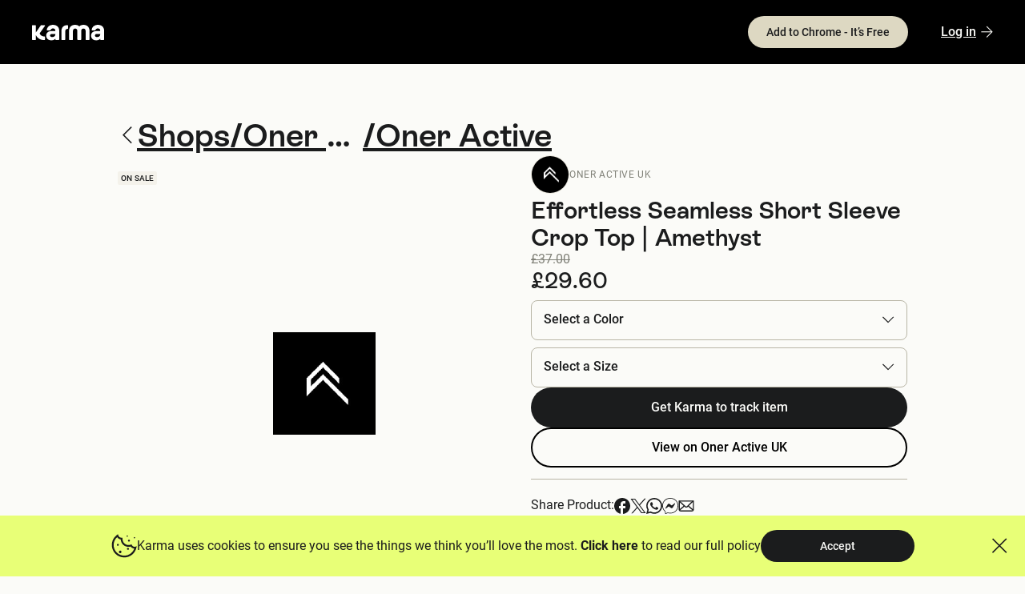

--- FILE ---
content_type: text/html; charset=utf-8
request_url: https://www.google.com/recaptcha/enterprise/anchor?ar=1&k=6Lfz0WAbAAAAAPLLYuvY__QZhEuvFFwMnjRbAY6I&co=aHR0cHM6Ly93d3cua2FybWFub3cuY29tOjQ0Mw..&hl=en&v=TkacYOdEJbdB_JjX802TMer9&size=invisible&anchor-ms=20000&execute-ms=15000&cb=ou8mf69zwzh5
body_size: 45569
content:
<!DOCTYPE HTML><html dir="ltr" lang="en"><head><meta http-equiv="Content-Type" content="text/html; charset=UTF-8">
<meta http-equiv="X-UA-Compatible" content="IE=edge">
<title>reCAPTCHA</title>
<style type="text/css">
/* cyrillic-ext */
@font-face {
  font-family: 'Roboto';
  font-style: normal;
  font-weight: 400;
  src: url(//fonts.gstatic.com/s/roboto/v18/KFOmCnqEu92Fr1Mu72xKKTU1Kvnz.woff2) format('woff2');
  unicode-range: U+0460-052F, U+1C80-1C8A, U+20B4, U+2DE0-2DFF, U+A640-A69F, U+FE2E-FE2F;
}
/* cyrillic */
@font-face {
  font-family: 'Roboto';
  font-style: normal;
  font-weight: 400;
  src: url(//fonts.gstatic.com/s/roboto/v18/KFOmCnqEu92Fr1Mu5mxKKTU1Kvnz.woff2) format('woff2');
  unicode-range: U+0301, U+0400-045F, U+0490-0491, U+04B0-04B1, U+2116;
}
/* greek-ext */
@font-face {
  font-family: 'Roboto';
  font-style: normal;
  font-weight: 400;
  src: url(//fonts.gstatic.com/s/roboto/v18/KFOmCnqEu92Fr1Mu7mxKKTU1Kvnz.woff2) format('woff2');
  unicode-range: U+1F00-1FFF;
}
/* greek */
@font-face {
  font-family: 'Roboto';
  font-style: normal;
  font-weight: 400;
  src: url(//fonts.gstatic.com/s/roboto/v18/KFOmCnqEu92Fr1Mu4WxKKTU1Kvnz.woff2) format('woff2');
  unicode-range: U+0370-0377, U+037A-037F, U+0384-038A, U+038C, U+038E-03A1, U+03A3-03FF;
}
/* vietnamese */
@font-face {
  font-family: 'Roboto';
  font-style: normal;
  font-weight: 400;
  src: url(//fonts.gstatic.com/s/roboto/v18/KFOmCnqEu92Fr1Mu7WxKKTU1Kvnz.woff2) format('woff2');
  unicode-range: U+0102-0103, U+0110-0111, U+0128-0129, U+0168-0169, U+01A0-01A1, U+01AF-01B0, U+0300-0301, U+0303-0304, U+0308-0309, U+0323, U+0329, U+1EA0-1EF9, U+20AB;
}
/* latin-ext */
@font-face {
  font-family: 'Roboto';
  font-style: normal;
  font-weight: 400;
  src: url(//fonts.gstatic.com/s/roboto/v18/KFOmCnqEu92Fr1Mu7GxKKTU1Kvnz.woff2) format('woff2');
  unicode-range: U+0100-02BA, U+02BD-02C5, U+02C7-02CC, U+02CE-02D7, U+02DD-02FF, U+0304, U+0308, U+0329, U+1D00-1DBF, U+1E00-1E9F, U+1EF2-1EFF, U+2020, U+20A0-20AB, U+20AD-20C0, U+2113, U+2C60-2C7F, U+A720-A7FF;
}
/* latin */
@font-face {
  font-family: 'Roboto';
  font-style: normal;
  font-weight: 400;
  src: url(//fonts.gstatic.com/s/roboto/v18/KFOmCnqEu92Fr1Mu4mxKKTU1Kg.woff2) format('woff2');
  unicode-range: U+0000-00FF, U+0131, U+0152-0153, U+02BB-02BC, U+02C6, U+02DA, U+02DC, U+0304, U+0308, U+0329, U+2000-206F, U+20AC, U+2122, U+2191, U+2193, U+2212, U+2215, U+FEFF, U+FFFD;
}
/* cyrillic-ext */
@font-face {
  font-family: 'Roboto';
  font-style: normal;
  font-weight: 500;
  src: url(//fonts.gstatic.com/s/roboto/v18/KFOlCnqEu92Fr1MmEU9fCRc4AMP6lbBP.woff2) format('woff2');
  unicode-range: U+0460-052F, U+1C80-1C8A, U+20B4, U+2DE0-2DFF, U+A640-A69F, U+FE2E-FE2F;
}
/* cyrillic */
@font-face {
  font-family: 'Roboto';
  font-style: normal;
  font-weight: 500;
  src: url(//fonts.gstatic.com/s/roboto/v18/KFOlCnqEu92Fr1MmEU9fABc4AMP6lbBP.woff2) format('woff2');
  unicode-range: U+0301, U+0400-045F, U+0490-0491, U+04B0-04B1, U+2116;
}
/* greek-ext */
@font-face {
  font-family: 'Roboto';
  font-style: normal;
  font-weight: 500;
  src: url(//fonts.gstatic.com/s/roboto/v18/KFOlCnqEu92Fr1MmEU9fCBc4AMP6lbBP.woff2) format('woff2');
  unicode-range: U+1F00-1FFF;
}
/* greek */
@font-face {
  font-family: 'Roboto';
  font-style: normal;
  font-weight: 500;
  src: url(//fonts.gstatic.com/s/roboto/v18/KFOlCnqEu92Fr1MmEU9fBxc4AMP6lbBP.woff2) format('woff2');
  unicode-range: U+0370-0377, U+037A-037F, U+0384-038A, U+038C, U+038E-03A1, U+03A3-03FF;
}
/* vietnamese */
@font-face {
  font-family: 'Roboto';
  font-style: normal;
  font-weight: 500;
  src: url(//fonts.gstatic.com/s/roboto/v18/KFOlCnqEu92Fr1MmEU9fCxc4AMP6lbBP.woff2) format('woff2');
  unicode-range: U+0102-0103, U+0110-0111, U+0128-0129, U+0168-0169, U+01A0-01A1, U+01AF-01B0, U+0300-0301, U+0303-0304, U+0308-0309, U+0323, U+0329, U+1EA0-1EF9, U+20AB;
}
/* latin-ext */
@font-face {
  font-family: 'Roboto';
  font-style: normal;
  font-weight: 500;
  src: url(//fonts.gstatic.com/s/roboto/v18/KFOlCnqEu92Fr1MmEU9fChc4AMP6lbBP.woff2) format('woff2');
  unicode-range: U+0100-02BA, U+02BD-02C5, U+02C7-02CC, U+02CE-02D7, U+02DD-02FF, U+0304, U+0308, U+0329, U+1D00-1DBF, U+1E00-1E9F, U+1EF2-1EFF, U+2020, U+20A0-20AB, U+20AD-20C0, U+2113, U+2C60-2C7F, U+A720-A7FF;
}
/* latin */
@font-face {
  font-family: 'Roboto';
  font-style: normal;
  font-weight: 500;
  src: url(//fonts.gstatic.com/s/roboto/v18/KFOlCnqEu92Fr1MmEU9fBBc4AMP6lQ.woff2) format('woff2');
  unicode-range: U+0000-00FF, U+0131, U+0152-0153, U+02BB-02BC, U+02C6, U+02DA, U+02DC, U+0304, U+0308, U+0329, U+2000-206F, U+20AC, U+2122, U+2191, U+2193, U+2212, U+2215, U+FEFF, U+FFFD;
}
/* cyrillic-ext */
@font-face {
  font-family: 'Roboto';
  font-style: normal;
  font-weight: 900;
  src: url(//fonts.gstatic.com/s/roboto/v18/KFOlCnqEu92Fr1MmYUtfCRc4AMP6lbBP.woff2) format('woff2');
  unicode-range: U+0460-052F, U+1C80-1C8A, U+20B4, U+2DE0-2DFF, U+A640-A69F, U+FE2E-FE2F;
}
/* cyrillic */
@font-face {
  font-family: 'Roboto';
  font-style: normal;
  font-weight: 900;
  src: url(//fonts.gstatic.com/s/roboto/v18/KFOlCnqEu92Fr1MmYUtfABc4AMP6lbBP.woff2) format('woff2');
  unicode-range: U+0301, U+0400-045F, U+0490-0491, U+04B0-04B1, U+2116;
}
/* greek-ext */
@font-face {
  font-family: 'Roboto';
  font-style: normal;
  font-weight: 900;
  src: url(//fonts.gstatic.com/s/roboto/v18/KFOlCnqEu92Fr1MmYUtfCBc4AMP6lbBP.woff2) format('woff2');
  unicode-range: U+1F00-1FFF;
}
/* greek */
@font-face {
  font-family: 'Roboto';
  font-style: normal;
  font-weight: 900;
  src: url(//fonts.gstatic.com/s/roboto/v18/KFOlCnqEu92Fr1MmYUtfBxc4AMP6lbBP.woff2) format('woff2');
  unicode-range: U+0370-0377, U+037A-037F, U+0384-038A, U+038C, U+038E-03A1, U+03A3-03FF;
}
/* vietnamese */
@font-face {
  font-family: 'Roboto';
  font-style: normal;
  font-weight: 900;
  src: url(//fonts.gstatic.com/s/roboto/v18/KFOlCnqEu92Fr1MmYUtfCxc4AMP6lbBP.woff2) format('woff2');
  unicode-range: U+0102-0103, U+0110-0111, U+0128-0129, U+0168-0169, U+01A0-01A1, U+01AF-01B0, U+0300-0301, U+0303-0304, U+0308-0309, U+0323, U+0329, U+1EA0-1EF9, U+20AB;
}
/* latin-ext */
@font-face {
  font-family: 'Roboto';
  font-style: normal;
  font-weight: 900;
  src: url(//fonts.gstatic.com/s/roboto/v18/KFOlCnqEu92Fr1MmYUtfChc4AMP6lbBP.woff2) format('woff2');
  unicode-range: U+0100-02BA, U+02BD-02C5, U+02C7-02CC, U+02CE-02D7, U+02DD-02FF, U+0304, U+0308, U+0329, U+1D00-1DBF, U+1E00-1E9F, U+1EF2-1EFF, U+2020, U+20A0-20AB, U+20AD-20C0, U+2113, U+2C60-2C7F, U+A720-A7FF;
}
/* latin */
@font-face {
  font-family: 'Roboto';
  font-style: normal;
  font-weight: 900;
  src: url(//fonts.gstatic.com/s/roboto/v18/KFOlCnqEu92Fr1MmYUtfBBc4AMP6lQ.woff2) format('woff2');
  unicode-range: U+0000-00FF, U+0131, U+0152-0153, U+02BB-02BC, U+02C6, U+02DA, U+02DC, U+0304, U+0308, U+0329, U+2000-206F, U+20AC, U+2122, U+2191, U+2193, U+2212, U+2215, U+FEFF, U+FFFD;
}

</style>
<link rel="stylesheet" type="text/css" href="https://www.gstatic.com/recaptcha/releases/TkacYOdEJbdB_JjX802TMer9/styles__ltr.css">
<script nonce="54CuFALQQTcHlO-3VN1H-A" type="text/javascript">window['__recaptcha_api'] = 'https://www.google.com/recaptcha/enterprise/';</script>
<script type="text/javascript" src="https://www.gstatic.com/recaptcha/releases/TkacYOdEJbdB_JjX802TMer9/recaptcha__en.js" nonce="54CuFALQQTcHlO-3VN1H-A">
      
    </script></head>
<body><div id="rc-anchor-alert" class="rc-anchor-alert"></div>
<input type="hidden" id="recaptcha-token" value="[base64]">
<script type="text/javascript" nonce="54CuFALQQTcHlO-3VN1H-A">
      recaptcha.anchor.Main.init("[\x22ainput\x22,[\x22bgdata\x22,\x22\x22,\[base64]/MjU1OmY/[base64]/[base64]/[base64]/[base64]/bmV3IGdbUF0oelswXSk6ST09Mj9uZXcgZ1tQXSh6WzBdLHpbMV0pOkk9PTM/bmV3IGdbUF0oelswXSx6WzFdLHpbMl0pOkk9PTQ/[base64]/[base64]/[base64]/[base64]/[base64]/[base64]/[base64]\\u003d\x22,\[base64]\\u003d\x22,\x22w6HCkmvDgMOpe8K5wqVrwo/Dn8KfwqkNwp/Cn8KZw7hAw5hQwpjDiMOQw7rCtyLDlzLCv8OmfQHCksKdBMOJwq/ColjDvMKWw5JdScKiw7EZLsOXa8KrwqssM8KAw43Dr8OuVBLCpm/DsVAiwrUAWH9+JSLDnWPCs8OIPz9Bw4U4wo17w43Dj8Kkw5kIBsKYw7p4wpAHwrnCjhHDu33Cl8Kcw6XDv2LCqsOawp7ClhfChsOjbMKoLw7Cqg7CkVfDmsOMNFRKwq/DqcO6w4toSANLwqfDq3fDuMKXZTTCg8OIw7DCtsKpwqXCnsKrwowswrvCrHrCsj3CrX7DmcK+ODLDjMK9CsOKZMOgG2l7w4LCnWPDjhMBw7nCpsOmwpV0CcK8Lx9bHMK8w5EwwqfClsO1DMKXcShRwr/Du1/DsEo4ExPDjMOIwrdbw4BcwpbCkmnCucOAS8OSwq4GJsOnDMKKw5TDpWExKsODQ0/CtBHDpRY0XMOiw4rDmH8ifcKkwr9AFsOmXBjCj8KAIsKnbMOeCyjCqMO5C8OsOX0QaGDDjMKML8KpwoNpA1hSw5UNUMKdw7/DpcOKDMKdwqZSQ0/DokLCo0tdC8KkMcOdw67DrjvDpsKuEcOACHbCvcODCX4EeDDCjhXCisOgw4jDqTbDl2Rbw4x6cyI9Am1oacK7wqLDgA/CggLDjsOGw6c5woBvwp4PT8K7YcOKw59/DQMDfF7DhW4FbsOywqZDwr/CisOdSsKdwqHCicORwoPCrcOPPsKJwpRQTMOJwovCpMOwwrDDh8ONw6s2M8KAbsOEw7rDm8KPw5lKwrjDgMO7fy48Eylyw7Z/fWwNw7gjw40US0jCnMKzw7JIwrVBShvCtsOAQynCkwIKwpXClMK7fRLDmToAwpLDkcK5w4zDqsKMwo8CwrlTBkQrA8Omw7vDgj7Cj2NGdzPDqsOSfsOCwr7DocK+w7TCqMKKw7LCiQBnwrtGD8KTcMOEw5fCoGAFwq8odsK0J8O5w4HDmMOawrxNJ8KHwr4/PcKuUzNEw4DCjsOJwpHDmgEDV1tgTcK2wozDrgJCw7MVU8O2wqtTaMKxw7nDtGZWwokiwpZjwo4rwpHCtE/CssKqHgvCmGvDq8ORJkTCvMK+RyfCusOiXXoWw5/Cu3rDocOeXcKmXx/CgsKjw7/DvsKTwqjDpFQWc2ZSeMKsCFlrwpF9csOOwo1/J05fw5vCqRMPOTBKw7LDnsO/PcOGw7VGw5BMw4ExwobDjG5pFw5LKjpOHmfCgsOtWyM2CUzDrErDvAXDjsOkPUNAMF43a8KhwpHDnFZoKAA8w7fChMO+MsOUw5QUYsODF0YdNXvCvMKuAibClTdec8K4w7fCl8K8DsKOPMOdMQ3DlMOIwofDlB/[base64]/CmMO0VgkWwoDCkcOHwocIQgTCvcKgw6B9wpvDkMO2P8OPXTB9wo7CgMO/w6xTwrPCmXvDtTQva8Oyw7UbM0ocMsK1C8OOwoPDnMKtw7LDpMKCw7RswovCtcOOLMO1OMOzWk3CgcOHwptuwoMTwp5ASynCrDTCuSFRAcOKIU/DsMK8H8KvEV3CsMO7MMOfU2HDpsOMVTnDsjfDr8OENMKZEgnDtsKgenMSeFh+X8O+CS8ywrV5c8KLw4tpw7DCmlU9wr3CusK+w53DjsK4BMKQTgQXFC8GRAvDjcOnFWtwVsKed1XDs8K5w5TDkEYrwrDCv8OETjA4wp4eL8KcWsKbTirCisKQwrg/OnfDmMOVGcOgw5Ybwr/Dvw3Ctz/DlQV2wqAfw7/CicOMwp5JJlnCh8KfwpHDoE4ow73DqcK6XsObwpzDpE/[base64]/[base64]/DuD5iGynCkyPDl8O7w4/CgMOjwqbDlBfCrlU6T8OGwqfCrcOOTsKxw5FMwqDDicK1wqhJwpc6w7Z0F8Ogw7VhdMOYwrMww4JvacKHw4l0w57DuFNFwp/[base64]/[base64]/DlknCnsOWw5/Di8O5excrw7fCuQDCmcOgUW7DrcO0JsKQw4HCmWfCiMODEMKsM3HDnlx2woHDiMKgTMOUwqrClMO2wofDthYAw6HCiDwTwrxQwrFAwpHCosOwNX/Dr1VDUiUVYDJMPcOGwo4hAMO1w6dlw6jDmcKGHMOIw6tuOg88w45LFRZhw4YfccO2MR0vwpXDq8K3wpMQZ8OpecOQw6bCg8KfwodswrfDsMKIKsKQwobCukrCsSkRDsOndT3CtmbCs2J/R2zClMKxwrFTw6ZNVcKLQw3DmMKxw7vCgMK/[base64]/ScKaQ8OXw4nCtMOxw4xJw6PCpsOYwp3DhiQiwp0KwrzDpgbCpyzDinLCsFbCtcOAw4/DvMOoQ21nwrETwqDDgX/CvcKmwr3CjTpaJkbDocOoWVAcBcKBRiEQwp7DrSTCr8KYCFvCr8OmDcO5w5zCkMKlw6vDr8K5wpPCpHFAwrkLJcKqw6oxw61iwp7CngzDj8OSVhzCq8OTU3rDhcOyX1dSLMOQbcKDwo7CjsOrw5jCn2IsKxTDgcKDwqdCwr/ChELCpcKSw6fDpsO/woNmw6HDiMK4bA/[base64]/[base64]/CoGfCr8Kzwo/DlsKwaj7Ckw3DhhhhV1fDvV3CnijClMOoEDLCpcKrw6XCpVZew6Nkw4bDlj/CsMKKI8OIw5fDhcOUwqTCqCF8w7/DgC1Ww4XCpMO8wpXCmwdCwrXCsn3CgcKRMcKpwrXCnGcjwopDXl/Cn8K/[base64]/w5U5wr3Dm03Co8KIGX13wp/DhErCn0rCmALDlErDjkzCn8OrwoBKVcOOU2ZrNsKOScK5BzdeFF7CjTbCt8Orw5vCtA9LwrItFHQVw6Atwpt2wo7ChUbCl3tLw7cEQz/[base64]/[base64]/DkVPCpcOMQlTDkMOcwrTDssKnSDHCs8Okw7pbREbCo8Ojwp96woXDk2dhSGnDlyvCvsOXKB/CiMKDCFh7OcOsG8KHJcOYw5UHw7LCujl2JcKuHsOxD8KlEMOnVRvCm0rCrlLDosKPI8OxOsK2w6ZRd8K3dsORwpQ+woE2KX85R8O1Vx7ChcKkwrrDjsKcw4LCisOqH8KgbsOMNMOpMsOQwqZ2wrfCuA/CukdZYEXCrsKnR2/DpykYcnPDlHMvw5AWTsKHWk3CrwBhwrltwo7Chx7Du8Ohw6ZQw4wDw6Y9eC/DrsOgwrliQW5RwrjCiy/[base64]/w7vCkMOfw4p1wr/[base64]/[base64]/Dz5Ran/CimjDs8OvwrrCoQzChcKXNsOzw6I2w4nDn8O6w5RENcOXFcK/w6rCnw1CPQHDjgLCjGnDucK/QsOxMwsZw5pfDHvCh8KgGcKWw4gBwocEwqoRwpLDusKaw4/DuWcIElTDjMO2wrLDlMOQwqbDsRdiwoxMwoXDsnnCsMOQfMK4wq3DpMKAW8O3XVIbMsOcw47Dvg7DtMODYsOIw71PwpYJwprDuMOtw4TDuFDDgcOgPMOow6jDpcK0McOCw4Rsw5kGwrNNFsK3wqN1wrIjMG/CrVjDvcOjUsOQw4PDqU7CpFd6c23CvsOZw7XDocOjw4rCtcOTwpnDjifCmUcVw55Aw4fDncKKwr3DtcO4wqHCpSzDuMOLB0BHXDoCw4XDuSzDiMK1csOhWMK7w53CkMOLF8Kkw5vCgG/DisOEacO1PBHDnVQfwqF6wpBSTMOSwozCkj4cw5p9OTU1wpvCqijDu8KGQMKpw4jCrScMej/DhDRpZ0bDvnd9w74uS8OgwqstQsKvwo4ZwpMAA8KcL8Kbw7/DtMKnw4gDBlPDpkfCs0EjVXodw6ASwqzCg8K1w6d3RcODw4nClCHDnC/DhHXCpcK1wqdKw5LDisONScOxc8KxwpI0wrsbFEvDscOfwpHChMKXM0LDgcK5wpPDohRIwrMDw7F/w4R7F2dPw5bDhMKVZRRhw51NbjRDBsKsZsOzwolLXkXDmMOIUVLCh2AfDcOzPWTCiMK9IcKxShxVTlDDusKccX1Ow5jClybCtMOHCCvDo8KHDlMuw6dTwo4/[base64]/CqUJJwqPDo8Oqw5Zgw5kBC8KjW8K0w4PCqgrCnX7Dv2rChcKYZcOpZ8KtN8KsdMOswopRw5nCi8KBw4TCgMOmw7TDnsOUSiQnw4BXX8OtRBXChcKqUmHDumdiYMK5FMOBf8Kpw5olwpwKw4B9w71rGFU5fSjCh3IRwpnDvcKZfCjDtRnDj8OYw45JwpXDhF/Dh8OTCMKrDR4IM8OASsKwAwLDtnzDs2tKesKgw7PDl8KVwqTDsT/Cq8O9wovDiRvChxIXwqMZwqNMw7o3w7PDosKiw6jDuMOIwpF9YTMoI0/ChsOowowlRcKOaEsKw6Z/w5vDt8KwwpI+w71DwqvCpsOOw57Cm8OBw7t4eGvCuhXClAUqwos2wqZxwpXDtUoHwqMjUsKsSMKDwofCjQlPfMKhPMO3wrpew4Jtw5Y7w4rDhl8rwoNhOjpuJcOEfsOfwqTDj3o4YMOsAG1YGGx2ET8hwr3CvcKhw5gNw69Pe24IR8K7wrBOw5csw5/CoT1awq/[base64]/[base64]/MsO2wp5jZ8KDecKabRPDrcOowrnDpn9xwr3DlsKbcSPDoMK0wqbDghDDusKARzYrw6t0e8Ocw5QkwojDjzTDvm4uJsKxw5l/H8KOPGrDtQAQw7DDuMO1fsKVw6nClAnCoMOtJmnChwHDocKkIsO+fcK6wqnDpcKqfMOPwpPCncOyw7DCjATCssOZFVwMR1DCmRVywrhOw6QQw6vCliZJdMO9IMOzVsOqw5J0H8OlwqXCrcKMIxnDgcKyw6kZLcKJeE1YwpVnBsO/[base64]/Dv8OzwpV6FMOXwpB5w4/DusOwaUPCkzfDo8OfwpRiWCPCgcOkNyzCisOAQsKhSTpvbsOxw5HCrcKbPw7DtMOmwqp3QX/DqsK2JDPDrMOicCzDmsOEwr5VwqzCl0TDk3MCw616GcKvwpJRw4E/N8OsfVIWa3kmcMOhRn1DbcOvw40udz/DmxzCjwgGcjUdw7TCkcKLbsKDwrtCMsK5wo4KKQzCvmnCvnBywo9jw6XClUXChcK1w7jDiy/CoVbCnwkdLsOPS8K9wq8Ga3fDlsKCGcKuwr/Djz4Aw4/DusK3XA1cwqU7W8KOw7BWwpTDnA7DpHvDr2vDhwgZw7pEBz3Cum7Dj8Kaw6tIaxDDpsK+TjIHwqLDl8Kqw6TDs1JhVsKCwrZ/w5kBM8OkAcO5YsKbwrc9NcOwAMKDa8OYwrDCkMKNbTgTUhxcMA9+wrw7wqjCgcKvOMOBUy/Cm8KyW3kWYMOzPMOIw6fClMKSSDRcw63DrVLDmVHDv8Oow53DnEZ1w6dzOyLCiGHDnMKVwq95NXIXJAbDnFbCogTCpcOfTcKpwrfCh3F/[base64]/[base64]/wqbDqsOXwqlow5HDh8KNw4Q+wo/CrV/Dv3FiOj9mw5AUwpPDgHLCjRDCj3hTTW07fMOoNcOXwo/[base64]/[base64]/[base64]/I2/CgsOTa8K8NUYwOyDDpMOcHQbDgMOMf1jDg8KDFMO/wqgJwoYoaEXCvMKgwrXCkcOOw4fDnsK9w4nCvMOew5zCnMOYaMKVazTClTHCn8OkZcK/wqoPRHR/SAjDpBQiXUvCth5+w4YDZW51IsOdwqLDoMOYwpLCnm7CrF7Cg2NYYMKUf8KswqV9JW/[base64]/[base64]/WsO2Z8Oow5Ukw7PDukEvQDkrMcOjW2PCn8OsaEZew4bCvsKnw6hyCxHDsSbCrMOdBsOtZxvCuwpCw5oMTnzDqMO6BsKONW5WSsK9IkF9wq0Cw5nCs8O9byTCumhlw5jDrcORwpsowrHDrMO2wprDrV/DuzIUwqzDusOVw58CGzZNw4dCw748w7PCvn57XX/Cm2HDpDphezITMcKpXDgjw5hhUzwgcDnDnAA8wpPDhcOCw7AAFlPDo0Euw744w5rDrn5KBMKEQw9Two16G8OVw5o4w53Crmh4wpnDucO4YRbDtRTCoXo3woxgPcKEw45DwobCgsOyw4/CvWR8ZMOafcO3M2/CvjPDoMKFwo5Ob8Odw6sbZcOfw59Ewoh/AcK9HiHDv2zCscKuGCULw7AeOzPClyVNwoHCj8OuEsKXTsOQBMKbw6rCtcOgwptzw7dabSLDnGJWTEFMw51se8KOwp4uwo/CkRgFCcOCJwNrD8OGwqrDijpWw5dtE0vDowjCgwLDvk7Dv8KCK8Kgwq4kNi1Xw4Fmw5hDwpldZHzCjsO/XiXDvz8XCsKww6vClWJYR1vChSfCn8Kmw7cvwqwgAylnQ8Kmw4YXw51awp5Sdy1GfcO3wo0Sw6nDuMOacsKJInpRTMOcBBB9UjjDoMOTGcO3QsOlAMKkwr/[base64]/NMOIwol0Z3XDhAPDpBrCksKyUSHChMOPw7ouFB9ACBzCoF/[base64]/ClsKdKEPCgcK5wqzCh3HDnsKKw7fDoMO1A8KHw6HDjWcSPMOxwotYHFVVw5nDpDrDozE6CkPCrwTCvE5HL8O8CwMWwpMQw7l5w4PCggXDtijClcOkTDJMLcOXfR/Dsl0+PnUaw5jDscOgByFmE8KJe8Kjwpgfw7nDpcO/[base64]/w6bCrcOzwoTDisO3A8O8fCEcwot+NEfCmMOxwrM/w4rDjnXCoXDCk8O4JcK+w6EAwo9OVBXDtVrDhTYUdwzCkiLCpMKAQCXDi2V/[base64]/CtMK5b8KCYcOnWRMYw48bYiMvGcOMOwRIcAPCl8K3w5EmTEB4EcKtw5/CowkDLydFIcKWw5DCnMO0wofDisKzFMOSw5bDn8KZeFrCncOTw4bDg8KswpJ6eMOGwrzCqnXDoiHCtMOew6LDuV/[base64]/DmsOzOxFOwo0OHsKJGcOaw7bDnMK8NDlBS8KWTMOew5xVwrzDqsOAecKqaMKoW3PDqsKtw69xfMKCYBh/DsKbw7xawolVKsONAcKJwoBRwoBFw4PClsKucxDDoMOQwq4pCTLDu8OWLMOgNnTCuXjDscKkdypgCsKANsOBXxJuIcOMKcOrCMOqE8O7VhA/FhgKVMOMXB9KOCvDmENlw4F5TAdHHcOCQ3rCmHBlw6Ilw5B9XkxFw7jChsKGQGZXwodyw5gyw4fDvzfCvgjDkMOGJSbCp23DkMOZIcOzwpEqcsOxXhbDksKewobDvF7DumHDsD4ewrvCsGjDpsOUacOfeRFaNW/CnMKMwqJbw5Rjw7BIw43CpsKiccKpe8K9wpdnUyhwVsK8ZWI2w6kvR1c/wqs8woBIVSUwCyBRwpvDtADDvmzDqMObw6Njw4zCuxzCmcOGaXbCpmIKwqbCr39LejTDmSp3w7rDnnMkwpTCncOfw7HDoEXChxjCmHZ5WgYOw7vCgBQ4wqjCvcOPwoXDml8Nw6UlPQjCkR9fwr/[base64]/QsOKw5rClMODPD/[base64]/[base64]/Cs8KRbcK0Vz3DicO5Y0Z5wrjDocKuWUvDgxI8wo7Dp1Y4NUh7HEtbwoR8YxZtw6zCkigTan/Do3/CscOWwohHw5jDqsOBN8O2wpoywqPCgzF+w5bCnXbChwEmw7diw4QSRMKcUsKMXcKqwpVnw5nDt3NSwo/DhDRlw6Avw7ZjKsOXw4IaNsKeL8O2woR+KMKbOUrCgCzCt8Kpw74QA8O7wrHDpX/Dt8KedcKiHcKBwrkVMANdwqhNwpHCrMKiwqEMw7V4GEkaYTjDssK2KMKpw7/[base64]/Dk8Kfw4N1bcOvS8Knwo4Pw6MrZsO0w6oxw6fCpMKhA27Cg8O+wphaw5c8w4/CuMKPd1lZBsODCMK2HXPDoyrDlsK8wok8wqRNwqfCrGoMb3PCicKKwqrDq8K+w6HCqS8yBmQHw4U0wrDCpkJ3LmfChFHDhsOxw6HDuDHCmMObKWHCncKjRUjDhsOIw5EhWsOOw7HCumPDp8OjdsKgJcOWw5/DoW7CisKqasKLw6nDiitOw5NtXsOxwrnDu1oLwrIkwo7Cq2TDs3shwp3CrXnDvF0UFMK2ZxXDo0wkPcODSigzGsKRS8KYFzrDkgPDo8ONGlt+w58Hw6MjHcOhw7HClMK5FU/CisOrwrcgw5csw51+ZRzDtsObwoZGw6TDiyHCm2DCucKqMsO+fw5hXylQw6nDuBkMw4PDtcKMw5rDpyFpEEjCpMObAsKLwrtIdmUeEcKDN8OPGShhSX7DgMO3dn1bwrVGwq0GI8KSw5/Cr8O/B8OUw58MVcOmwoPCoGXDkhdiOFlnKMOow60ow591VFAQw6TDrkrCk8O6c8KbWCfCo8KFw58fw7lPecOPHHXDi13CucO0wo9KTMK8dGQGw73Ci8Orwp9tw6jDqcK6ecOwHBlzw5VqPV1Cwoh/wpzCmBzDjQ/[base64]/YnFJwqDDvMKrwp4ywpvCmhTCosOew7pGwoHCkcKbEsKDw50RRVwRC1PDqMKTN8K0w6nCoHDDi8KrwrHCncK0wqbDrh0lPCbCiQjCoFEjBQtywpotVcOARmwJw4TDvU/Ct2bCr8KSXsKQw6I/WcKDworCvmDDrg4rw57CnMKSRF4KwpTCl2ViT8KkEUXDmsO6PMOswoIJwpZXwr0Yw5/DiwrCgsKnw6V3w7vCp8KJw6RqUzbCniPCg8OHw6ZLw7TDulrClcOEwpfCliJcfMKzwol9wqw1w7Bxa17Du3RXcDHCtcOFwovCvWNgwogSw40Mwo3CgcO6eMK5HWTDusOew7PDjcOvCcKrRSTDgQZoZ8KvLVpiw5vDsQ/[base64]/wpwhTsOfw7J3N1kewp/CicK/O1zDu8KawovDhsKTdCpWw4pQHQdrWQnDoSRUWEB6wqvDj1A2W0ZUb8O5wq/[base64]/Cszk7w6U4QzBMwpXClMKiwrkRwqHCgBFUw73DjCZWd8OndMKLw4fComdOwqzDimhMG0fCt2Iow5I6wrXDoTNhw65uBQ7Ci8O/wo3CumzDr8OgwrUaVcK2bsKyNAwkwpPDhz7CqsK2DyFJeCk+ZD/ChVoQHmJlw4FkTjo8J8OUwqguworCvcONw53Dj8OjLhoow4zCvsOHEFgTw7nDgVYbfMOTAEA/GATCqMO1wqjCq8O9E8KqCFsYw4UCTgvDn8OIHiHDscOyDsKoLHfClMKdcE8RHcKmQkLChcKXf8K/wrzDmwd2wrPDk0whFsK6YcOzQwQPw6nDpm1tw6dfSx0UKCUpKMK1MRkEw4dOw7/CswEAUSbCi2PCgsKbcXYyw65Iw7dkdcOuclZkw7nCiMK/w7AswojDsVXCv8KwfwQIfQw/[base64]/[base64]/[base64]/[base64]/DnhYZeMKaYTw8w6nDhjXDhcKzw4Jcwr4SJcK5TnLCssKUwqtuXVPDr8KjRCnDpsKrdsOowqDCgDgBwq3CnUVNw4oHCMOLHW/CgWnDsy/[base64]/Dv8OEcgvCrDzCgsKIScOzw4HDmknCh8O6C8OgGcOSZHV6w6MDfcKRD8KODMKxw6nDvSjDo8KFw5ArIsOgGXPDsltmwqITUMOFICdeNMOKwqtaWXHCkTXDjV/CpVLCg0B8w7U5w4bDqjXCsggzwqpaworCvzHDr8OZRQbDnljCs8OBwqfDmMK7TEfDqMO8wrh9wpPDq8K7w6TDrztVF2khw49Aw4N1CAHCoAkUw7bCjcKsCDgpPMKbwoDCjE0uwpxafcOowogwVXXCvl/Dh8OSDsKqaUouOsK3wqcTwqjCsCpJMl81DjphwoDDq3cGw58VwqVbPmLDksKLwoPCtioxSMKTH8KMwoU3A39sw7Q9CMKAZ8KddmtOAjfDrMKLwpbClsKBIsOMw6rCjHUOwr7DrcKxSMKxwrlUwq3DjzAJwpvCisOdXsOOEsKSw6/Co8KCFcO3wqNCw6bDr8OXbDMow67Cmnkzw5h1GVFpwrbDmTrCukbDg8OVXgrCgcO5T0RzYAQGwq0mChMQHsObdk9dM0s4eBQ6ZsOrFMOhUsOeFsKVw6MXJsKQfsOPcwXCksO9OTHCsQnDrsOoccOzW21/d8KGQ1PCksOmaMOTw6BZWMO6UkzCvlw3Z8KQw63CrX3DvcO/KgwsWErCnyIMw6AfOcOpw5jCoxQrwpYSwoDCiCLCrG/DukbDlsKFw55JIcKqQ8K1w7xAw4XDuRvDg8K6w6DDn8OYIMKKRMKVFQoVw6DCnDfCoj/[base64]/MlNZDno2w585AjvDqcOSYsOaw53CncOYw6fDv8O5GsOJGizDjcKBBMOqXgzDr8OWwqZgwpfCmMO5wrDDgwzCpW3DisKzbSHDilDDq1phw5/CgsOxwr8UwrzCqsOQSsKvwpPDiMK1w7V4KcKewpjCg0fDk07Du3rDk0bDssKyXMKVwr3Cn8OxwoHDh8KCw6bDp0nDusO5eMKPYzjClMOqMsOewpYEHHJ5M8OjQcKGbxRDWVzDnsOcwq/[base64]/CksOOTRPClWnDpcKuYMOvfUHDr8ODOxQ8R3EvWUJ9wpfCjyLChmhdw7zDqA7DmUc4IcKBwrrDhm3DmHxJw5PDiMODGinCmMO5OcOmHUwcTzbDoihgwpoCwqTDtQvDriQHwrzDsMKwQcKFNcK1w5nDscKzw4FSHMOQIMKPL3fCiyjDjlw4JAXCtMKhwqEXf3s4wr/Ct2gqJnvCnF1HasKGVHkHw7jCjRzDpmsvwrguw65mHTDDtcKGBkooKBZEw7DDiTVzwo3DtMKCUSvCj8KUw7LDn2/DiWDCt8Kow6bCmMK2w60KaMO3wr7Dm0XCmlXCkyLCtgRuw4pzw7DDpD/DtzAAGMKoRcK6wotYw55OTADCqjc9w5xeUMO5by8ew48fwodtwpRJw6zDisOaw7/DicK/[base64]/[base64]/Dk3LCosOBw4UmwrI0I8KuwobDjE/DksKHw7bDucOSJSrDt8Oaw5DDqg/CksKcFEjChG8Nw6/[base64]/[base64]/Cj8OSw5s6WjnCh8O+wqbDtMKtw4A8CMKTw4BQY8KQacO5ZsOowr3DrcKaEinDrBt0TgtdwoZ8cMO3SXt6ZsOKw4nClsODwoJmH8O0w4TClxs7wpvDkMODw4jDn8K0wo8lw7TCt1TDjR3DpsKMwqzCpsK7wp/Ch8Ouw5PDicKfFT0qDMKUwot2w7IVFFnDk1/CrsK4woTDh8OMKcKPwp3CgcORPEIyEFUpSsOjdcOrw7DDuEjDljccwpXCgMK5w5/DgizDoXrDmxnCrmPCvUURw7IkwoQWw7dXwozChBAewpkNw6XCr8ORccKUw482LcKNw5DDpE/CvUxnVnoCIcOndW3CjsO6w65rXnLCucKSM8KtfilTw5ZtY04/CyQ4wrpbSmQmw5M1w51bScO3w5NnXcONwr/Cj0t5YMKVwpnCnMKbZ8O4ZcOdVl7DpsKCwqoKw6piwqRjbcOUw5Ekw6PClcKDGsKLGmjCmMKIwr/Dq8Kab8OHKMKcw7AXwpoGUBxqwonDm8KBw4PCgAnDnsK8w6d0w4LCrWXCmhwsBMOTwoPCix0KN0XCpHAPCcKrBMKsKsKKN3PCpxgPwoDDvsOeEEnCsWIGfsOqPcKawqsCQVHDlSFuwq3CrhpZw4LDjis/dcKHUcOEPHfCrcKnwpjDr3/DklkjWMO0w7PDoMKuCxTChcONBMOfwrJ9SVjDmSgcw6TDkC46w65lw7ZrwqnCm8OkwqHCnQtjwpbDnw1UK8K/eB0jRMOVAldLwqsCw7AWETTDsHvCkcOtw5Nrw5vDj8Ofw6xgw6l/[base64]/DrhF+wrfDmCpwwrTDiEzDhBorIMOzw4PDt3orwrLDiXBewotGOsKcFsKmRsKyP8KtHcK5NH1Jw5VJw4TDqy8rNBQFw77CnMOoKnF/wrTDvnYhwqozw73CvhbCoGfChBfDn8KtaMKpw756wq4Qw6k+A8ObwrTDvn0YccOBXk/DkVbDosOdaDvDoBIcblhiHsKQCDtYwpUuwoPCtXx3w43CosKVw7jCqnQOMsKnw4/DnMOPwqwEwqA/CHBvMyHCswHDsi7DvlnDqMKbHcO8w4vDsynCnV8Cw4guEMKwK3DCs8KDw6HCiMKyE8KbHzRswqo6wqAGw7ktwrkLS8KMIxw3LxJDO8OjTnXDkcKgw4hFwqjDhAllw5t0wqQtwp12fHBCNm8nLcOiWgbColDDvcOgBmxLwrXCisOiwpATwqfDsFwEQRE0w6/CiMKDTsO5McOUw4hMZXTCiRjCs3hxwoFUMcKHw5DDtcK8OMK4XiTDv8OQRcODCcKfHxLClMOww6fCvAnDtgx8wpcOZMKpwq4Ew7fCu8OFPDLCpsK5wrohNhpaw4EdZgBBwodLQMOcwrXDucO+ZAoXNgXCgMKqw53DjCrCncO9UsKjCmHDtsOkI0rCtCBgEAdJGMKgwp/DkMKXwrDDkC0+HsK1KXLCkWwowqlwwr3CnsK+GRB+FMKlZMO4VSbDqQvDj8OdCV8vQHE7w5fDlG/DqFbCkA7CvsOXZ8KhF8KkwrbCo8O6OGVqwrvCvcO6OwQ9w5zDrsOvwpHDtcOCQ8KVbEZKw4cnwrEdwqHCicOLwp4tKHDDvsKiw7hlIgcowpE6BcO/[base64]/CjnPDjWR8w6dew4rDnMOvIMKIUnRdc8OFDcOiwqIbwpZhBBbDvCd6YsK+T2HCnD/DpMOtw6sYTcKzbcOmwoRMwqEyw6jDujFaw5Y7wrR8TcOgCVQKw5PCncK5IgrDh8OXw5Z1w7J+w5oafXvDt2vDv1nCjR08DwViCsKfOcKRwrouL0bDi8Kfw7PCvcK6F1XDii7CisOgCcKMDSnCgsK/[base64]/CngbDtFViKMKxIsObRAt+wq1wwr9iw6XDhcOQHSbDngdlUMKpJx3DhTBKBsOKwqHCvcOmwrnCuMO/JXvDi8KHwpA+wp/DmWXDqhIbw6DDplcbw7TCscOZesOOwrbDlcK4HC85wpHCm20gN8Obw4wpQsObwo0zWHQvL8OKUcOtRWrDvg1GwodSw4nDqsKXwqkKUMO7w5/DkMOVwr3DnGjDtFtvwo3Ch8KZwpnDpcOHS8KkwqMEA2x/dMOdw7/[base64]/[base64]/[base64]/wqlPF8KbAsOZGzo8bxx/wpzCjX9+wpTCoxjCnVPDl8KQAl/[base64]/CjcKswpp8ACbClcORIGrDrlzCh8Kkw74mJMO3worCtcK1QsOrS3PDk8Kaw4Aywr/Cl8OJw5rDoV/Cklgfw4YRw59nw4XCg8Kswr7DscOYeMKYPsOqw5UUwrnDtcKbwoJQw6TCuTZBPsKCGsOFaArCisK5DEzCn8Orw5Mzw514w4ppGsODdsKjw6QUw4zCrEjDlMKuwozCk8OFExA4w5YSDcOeacKBAcOaVMO7bQnCmQFfwp3DrsOBwr7CjhF/[base64]/CqxpFcMOQwqjCtitSwovCjnBZwpzCvz/Cn8KLIX1hwoTCuMKrw5jDn1rCgcOMGcOUYloKFBoAS8OowrzDv0NDHRLDtMOKwrvDgcKgesOaw69faQ/[base64]/DscKWRcOdw487dsOIG8Onw7BSw4o6woDCs8KkVCbDvCvCkARWw7TCqFXDtMOdQcOBwpM/TMKsQwY6w5cOXMOgBBgyX19JwpHCrcKuw7vDs1ErCcKiwq0QYmTDo0M2ZMOdLcKNwp15w6ZawrBhw6HDh8KdEMKqYsK/w4rDtUzCiHk0wqbCl8KoAcOxR8O4T8O8bsOLKcK9YcOpJQlyQcO7dw1aSXgpwoE+EMKFw5TCusK/wofCnk3DgynDsMOsEcKdYm9PwogOSDlWMMOVw44lHcK/w5zCq8OmbQQDA8ONw6rCl3AswrbDgVrDpA40w4c0DwM/w5DCqlpAZmTDqTJjw7XCnSTClCZXw7FpHMO6w6XDvjnDo8Kuw4xMwpDClFdEwpJuBMOcIcKxG8OYHC7CkQNUBw0jG8OTXw0aw7bDg2PDtMOiw4/CrMKgVh42w45Iw7sHe3wJwrPDmzjCt8KvH1PCsTXCvEXCm8OCIFYhE3UewoPDgcKrNMK+wrrCscKDNMKLTMOKQ0PCkMOOMAXCssONP1lOw5IbaAAQwrVXwqg3J8OtwrEow43CssO+wo0iDG/ChVApNW3DulHDqMKBwpHDhMOEHsK9wq/[base64]/[base64]\\u003d\\u003d\x22],null,[\x22conf\x22,null,\x226Lfz0WAbAAAAAPLLYuvY__QZhEuvFFwMnjRbAY6I\x22,0,null,null,null,1,[21,125,63,73,95,87,41,43,42,83,102,105,109,121],[7668936,512],0,null,null,null,null,0,null,0,null,700,1,null,0,\[base64]/tzcYADoGZWF6dTZkEg4Iiv2INxgAOgVNZklJNBoZCAMSFR0U8JfjNw7/vqUGGcSdCRmc4owCGQ\\u003d\\u003d\x22,0,0,null,null,1,null,0,0],\x22https://www.karmanow.com:443\x22,null,[3,1,1],null,null,null,1,3600,[\x22https://www.google.com/intl/en/policies/privacy/\x22,\x22https://www.google.com/intl/en/policies/terms/\x22],\x22CqdjnqUuggt7IR6oqJuYoFEj3Bt62kF1oBWXLdQJmBI\\u003d\x22,1,0,null,1,1764155902954,0,0,[85],null,[125,72],\x22RC-2HkuYxn4B9lpDA\x22,null,null,null,null,null,\x220dAFcWeA44HTCjR-VbJwmFW4dz-5rVkwASFhi0s5JPcv6T7vTiTb2rr4dUImDmSBzWws8oB78SM5hBPHxIF9rjrAXAXsVOyVjw-Q\x22,1764238702840]");
    </script></body></html>

--- FILE ---
content_type: application/javascript
request_url: https://www.karmanow.com/static/js/8906.733827d3.chunk.js
body_size: 5108
content:
"use strict";(self.webpackChunkfrontend_v3=self.webpackChunkfrontend_v3||[]).push([[8906],{42435:function(e,n,t){t.d(n,{Z:function(){return O}});var i=t(1413),o=t(70885),a=t(28381),r=t(90818),s=t(6431),c=t(82201),l=t(16634),d=t(74697),p=t(44008),u=t(50037),h=t(841),m=t(92766),x=t(2538),f=t(82734),g=t(75509),Z=t(44809),w=t(86534);var v=function(e){return"string"!==typeof e?e:e.charAt(0).toUpperCase()+e.slice(1)},k=t(96290),C=t(47323),E=r.ZP.div.withConfig({displayName:"Container"})(["z-index:1100;position:fixed;width:90%;max-width:857px;max-height:calc(100vh - 80px);left:50%;transform:translateX(-50%);top:40px;border-radius:10px;background:",";border:1px solid ",";color:",";box-shadow:0 4px 15px 0 ","1A;overflow-y:auto;@media (max-width:","px){width:100%;max-height:100vh;top:0;padding:10px;border-radius:0;}.blockLink{display:inline-block;vertical-align:middle;}"],(0,k.L)("neutral8"),(0,k.L)("primary2"),(0,k.L)("primary1"),(0,k.L)("neutral1"),C.uk),j=(0,r.ZP)(d.Tw).attrs({size:"medium"}).withConfig({displayName:"CloseButton"})(["position:absolute;top:12px;right:12px;cursor:pointer;"]),y=(0,r.ZP)(x.Kq).attrs({direction:"column",alignItems:"flex-start"}).withConfig({displayName:"Body"})(["padding:32px 32px 25px;"]),b=(0,r.ZP)(x.Kq).withConfig({displayName:"Footer"})(["padding:8px 20px 20px;border-top:1px solid ",";"],(0,k.L)("neutral4")),A=r.ZP.div.withConfig({displayName:"Tip"})(["background:",";padding:16px;border-radius:8px;margin-bottom:",";"],(0,k.L)("neutral5"),(function(e){var n=e.bMargin;return n?"".concat(n,"px"):"0"})),P=t(29343),L=function(e){var n=e.title,t=e.description,i=e.tip;return(0,P.jsxs)("div",{children:[(0,P.jsx)(x.ZT,{variant:"labelLarge",bMargin:8,tMargin:-1,children:n}),(0,P.jsx)(x.ZT,{variant:"paragraphMedium",bMargin:12,children:t}),(0,P.jsx)(A,{children:(0,P.jsx)(x.ZT,{variant:"paragraphSmall",children:i})})]})},T=function(e){var n=e.setShowManager,t=(0,s.$)().t,r=h.Z.useContextDataAttrs(),l=(0,a.useState)(!1),k=(0,o.Z)(l,2),C=k[0],T=k[1],N=(0,a.useState)(!1),M=(0,o.Z)(N,2),D=M[0],S=M[1],z=(0,a.useState)(!1),O=(0,o.Z)(z,2),I=O[0],H=O[1];return(0,a.useEffect)((function(){return document.body.classList.add(Z.X),function(){document.body.classList.remove(Z.X)}}),[]),(0,P.jsxs)(E,{children:[(0,P.jsx)(j,(0,i.Z)((0,i.Z)({onClick:function(){(0,p.d8)(u.E.cookieAcceptedMarketing,!0),(0,p.d8)(u.E.cookieAcceptedPerformance,!0),(0,p.d8)(u.E.cookieAcceptedFunctional,!0),(0,p.d8)(u.E.cookieAcceptedEssential,!0),n(!1)}},r),{},{"data-alooma-element":m.D8.CROSS})),(0,P.jsxs)(y,{children:[(0,P.jsx)(x.Kq,{fullWidth:!0,children:(0,P.jsx)(x.ZT,{variant:"h4",bMargin:20,children:t("app:confirmYourCookieSettings")})}),(0,P.jsx)(x.ZT,{variant:"paragraphMedium",bMargin:20,align:"center",children:t("app:youControlHowWeUseCookies",{browser:v((0,w.Z)())})}),(0,P.jsxs)(A,{bMargin:32,children:[(0,P.jsx)(x.ZT,{variant:"paragraphLarge",bMargin:4,children:t("app:whatAreCookies")}),(0,P.jsx)(x.ZT,{variant:"paragraphSmall",children:t("app:cookiesAndTrackingTechnologies")})]}),(0,P.jsx)(x.XZ,{value:C,onChange:function(){return T((function(e){return!e}))},label:(0,P.jsx)(L,{title:t("app:marketing"),description:t("app:weUseMarketingCookies"),tip:t("app:marketingCookiesLet")})}),(0,P.jsx)(x.iz,{color:"neutral9",tMargin:20,bMargin:20}),(0,P.jsx)(x.XZ,{value:D,onChange:function(){return S((function(e){return!e}))},label:(0,P.jsx)(L,{title:t("app:performance"),description:t("app:weUsePerformanceCookies"),tip:t("app:performanceCookiesHelp")})}),(0,P.jsx)(x.iz,{color:"neutral9",tMargin:20,bMargin:20}),(0,P.jsx)(x.XZ,{value:I,onChange:function(){return H((function(e){return!e}))},label:(0,P.jsx)(L,{title:t("app:functional"),description:t("app:weUseFunctionalCookies"),tip:t("app:functionalCookiesLet")})}),(0,P.jsx)(x.iz,{color:"neutral9",tMargin:20,bMargin:20}),(0,P.jsxs)(x.Kq,{spacing:8,alignItems:"flex-start",children:[(0,P.jsx)(d.mB,{size:"medium"}),(0,P.jsx)(L,{title:t("app:essential"),description:t("app:weUseEssentialCookies"),tip:t("app:essentialCookiesLet")})]}),(0,P.jsx)(x.ZT,{variant:"paragraphMedium",tMargin:32,children:(0,P.jsxs)(c.c,{i18nKey:"app:youCanReadMoreAboutCookies",children:["You can read more about how we use cookies in our"," ",(0,P.jsx)(x.zx,(0,i.Z)((0,i.Z)({type:"text",size:"small",style:{marginTop:"1px"},as:f.rU,to:"".concat(g.yy.PRIVACY,"#").concat(Z.n),target:"_blank",className:"blockLink"},r),{},{"data-alooma-element":m.D8.COOKIE_STATEMENT,children:"Cookie Statement"})),"."]})})]}),(0,P.jsx)(b,{children:(0,P.jsx)(x.zx,(0,i.Z)((0,i.Z)({size:"small",onClick:function(){(0,p.d8)(u.E.cookieAcceptedMarketing,C),(0,p.d8)(u.E.cookieAcceptedPerformance,D),(0,p.d8)(u.E.cookieAcceptedFunctional,I),(0,p.d8)(u.E.cookieAcceptedEssential,!0),n(!1)}},r),{},{"data-alooma-element":m.D8.CONFIRM_COOKIE_SETTINGS,children:t("app:confirmCookieSettings")}))})]})},N=t(45502),M=r.ZP.div.withConfig({displayName:"Container"})(["z-index:1100;position:fixed;bottom:0;left:0;width:100%;min-height:76px;background:",";display:flex;justify-content:space-between;align-items:center;gap:10px;padding:10px clamp(10px,2vw,20px);"],(0,k.L)("color1")),D=(0,r.ZP)(x.ZT).attrs({variant:"paragraphMedium",align:"left"}).withConfig({displayName:"Text"})(["font-size:clamp(14px,2vw,16px);line-height:clamp(1.4,2vw,1.6);width:auto;button{all:unset;font-weight:700;}"]),S=(0,r.ZP)(x.Kq).attrs({direction:"row",alignItems:"center",justifyContent:"space-between"}).withConfig({displayName:"MainStack"})(["gap:clamp(12px,2vw,24px);"]),z=(0,r.ZP)(x.zx).attrs({type:"primary",size:"small"}).withConfig({displayName:"StyledAcceptButton"})(["max-width:initial;min-width:initial;width:clamp(90px,15vw,200px);"]),O=(0,N.Z)((function(){var e=(0,s.$)().t,n=(0,a.useState)((function(){return!!(0,p.Do)(u.E.cookieAcceptedEssential)})),t=(0,o.Z)(n,2),x=t[0],f=t[1],g=(0,a.useState)(!1),Z=(0,o.Z)(g,2),w=Z[0],v=Z[1],k=h.Z.useContextDataAttrs();return(0,P.jsxs)(r.f6,{theme:{color:l.Mm.LIGHT},children:[!x&&(0,P.jsxs)(M,{children:[(0,P.jsx)("div",{style:{width:24}}),(0,P.jsxs)(S,{children:[(0,P.jsx)(d.HT,{width:32,height:32}),(0,P.jsx)(D,{children:(0,P.jsxs)(c.c,{i18nKey:"app:cookies",children:["Karma uses cookies to ensure you see the things we think you'll love the most."," ",(0,P.jsx)("button",(0,i.Z)((0,i.Z)({type:"button",onClick:function(){v(!0),f(!0)}},k),{},{"data-alooma-element":m.D8.MANAGE_COOKIES,children:"Click here"})),"to read our full policy."]})}),(0,P.jsx)(z,(0,i.Z)((0,i.Z)({onClick:function(){(0,p.d8)(u.E.cookieAcceptedMarketing,!0),(0,p.d8)(u.E.cookieAcceptedPerformance,!0),(0,p.d8)(u.E.cookieAcceptedFunctional,!0),(0,p.d8)(u.E.cookieAcceptedEssential,!0),f(!0)}},k),{},{"data-alooma-element":m.D8.ACCEPT,children:e("app:accept")}))]}),(0,P.jsx)(d.Tw,(0,i.Z)((0,i.Z)({size:"large",role:"button",onClick:function(){(0,p.d8)(u.E.cookieAcceptedMarketing,!1),(0,p.d8)(u.E.cookieAcceptedPerformance,!1),(0,p.d8)(u.E.cookieAcceptedFunctional,!1),(0,p.d8)(u.E.cookieAcceptedEssential,!0),f(!0)}},k),{},{"data-alooma-element":m.D8.DECLINE}))]}),w&&(0,P.jsx)(h.Z.SourceContext.Provider,{value:m.OB.COOKIE_MANAGER,children:(0,P.jsx)(T,{setShowManager:v})})]})}))},49017:function(e,n,t){t.d(n,{Z:function(){return g}});var i=t(1413),o=t(45987),a=t(6431),r=t(2538),s=t(94197),c=t(47323),l=t(92766),d=t(841),p=t(90082),u=function(e){switch(e){case p.Z.CHROME:return"app:chrome";case p.Z.EDGE:return"app:edge";case p.Z.FIREFOX:return"app:firefox";case p.Z.INTERNET_EXPLORER:return"app:ie";case p.Z.OLD_EDGE:return"app:oldEdge";case p.Z.OPERA:return"app:opera";case p.Z.SAFARI:return"app:safari";default:return null}},h=t(86534),m=t(81356),x=t(29343),f=["label","size","aloomaName","onDownloadClick"],g=function(e){var n=e.label,t=e.size,p=void 0===t?"small":t,g=e.aloomaName,Z=void 0===g?l.D8.HEADER_DOWNLOAD_EXTENSION:g,w=e.onDownloadClick,v=(0,o.Z)(e,f),k=(0,a.$)().t,C=d.Z.useContextDataAttrs(),E=(0,h.Z)();if(c.sE.includes(E)){var j=(0,m.Z)(E),y=k(u(E));return(0,x.jsx)(r.zx,(0,i.Z)((0,i.Z)((0,i.Z)({},v),C),{},{"data-alooma-element":Z,onClick:function(){setTimeout((function(){(0,s.A)(),w&&w instanceof Function&&w()}),0)},size:p,as:"a",href:j,children:n||k("app:addToBrowser",{browser:y})}))}return null}},99044:function(e,n,t){t.d(n,{Z:function(){return p}});var i=t(1413),o=t(45987),a=t(90818),r=t(96290),s=t(49017),c=(0,a.ZP)(s.Z).attrs((function(e){return{bgColor:e.bgColor||"primary3",hoverBgColor:e.hoverBgColor||"color4",color:e.color||"primary1"}})).withConfig({displayName:"StyledLandingAddExtensionButton"})(["background-color:"," !important;color:","!important;&:hover{background-color:"," !important;color:","!important;}"],(function(e){var n=e.bgColor;return(0,r.L)(n)}),(function(e){var n=e.color;return(0,r.L)(n)}),(function(e){var n=e.hoverBgColor;return(0,r.L)(n)}),(0,r.L)("primary1")),l=t(29343),d=["size"],p=function(e){var n=e.size,t=void 0===n?"large":n,a=(0,o.Z)(e,d);return(0,l.jsx)(c,(0,i.Z)((0,i.Z)({},a),{},{size:t}))}},27598:function(e,n,t){t.d(n,{H9:function(){return u},JL:function(){return p},OL:function(){return h},Sn:function(){return m},TX:function(){return x},UK:function(){return f},b6:function(){return l},jX:function(){return c},pk:function(){return d}});var i=t(90818),o=t(96290),a=t(2538),r=t(46742),s=t(87247),c=i.ZP.header.withConfig({displayName:"WebsiteHeaderContainer"})(["position:",";background:",";color:",";z-index:1040;left:0;right:0;top:","px;padding:0 40px;"],(function(e){return e.scrolling?"fixed":"absolute"}),(0,o.L)("neutral1"),(0,o.L)("neutral8"),(function(e){return e.$topPosition})),l=i.ZP.header.withConfig({displayName:"WebsiteHeaderContainerMobile"})(["background:",";color:",";height:","px;width:100%;padding:0 20px;display:flex;align-items:center;"],(0,o.L)("neutral1"),(0,o.L)("neutral8"),s.Mz),d=(0,i.ZP)(a.Kq).withConfig({displayName:"WebsiteHeaderContent"})(["height:","px;max-width:100%;width:100%;min-width:280px;"],s.Mz),p=i.ZP.nav.withConfig({displayName:"Nav"})([""]),u=i.ZP.ul.withConfig({displayName:"NavLinks"})(["list-style:none;display:flex;align-items:center;gap:20px;padding:0;margin:0;white-space:nowrap;"]),h=i.ZP.li.withConfig({displayName:"NavLink"})(["all:unset;padding-left:",";"],(0,r.X)(20)),m=(0,i.ZP)(a.zx).withConfig({displayName:"StyledButton"})(["white-space:nowrap;"]),x=(0,i.ZP)(a.zx).withConfig({displayName:"LoginButton"})(["color:"," !important;"],(0,o.L)("neutral6")),f=(0,i.ZP)(a.Kq).withConfig({displayName:"AnchorElementsContainer"})(["@media (max-width:768px){display:none;}"])},18906:function(e,n,t){t.d(n,{Z:function(){return $}});var i=t(1413),o=t(28381),a=t(29445),r=t(57145),s=t(82734),c=t(6431),l=t(2538),d=t(16634),p=t(90818),u=t(74697),h=t(44008),m=t(77163),x=t(70885);var f=function(){var e=(0,o.useState)(!1),n=(0,x.Z)(e,2),t=n[0],i=n[1],a=(0,o.useCallback)((function(){t&&window.scrollY<=0?i(!1):!t&&window.scrollY>0&&i(!0)}),[t]);return(0,o.useEffect)((function(){return window.addEventListener("scroll",a,{passive:!1}),function(){window.removeEventListener("scroll",a,{passive:!1})}}),[a]),t},g=t(75509),Z=t(49017),w=t(85701),v=t(92766),k=t(841),C=t(50524),E=t(4490),j=t(72518),y=t(38276),b=t(78873),A=t(45502),P=t(50037),L=t(99044),T=t(27598),N=t(29343),M=function(e){var n=e.seo,t=e.showHeaderNavigation,r=e.showHeaderLogin,x=e.anchorElements,A=e.redirectPath,M=e.topPosition,D=e.showAddExtensionButtonV2,S=e.addExtensionButtonProps,z=e.showDashboardButton,O=(0,c.$)().t,I=f(),H=(0,b.Z)(),_=(0,C.Z)(),B=(0,a.v9)(y.K),R=(0,m.Z)(w.qL),F=k.Z.useContextDataAttrs(),K=!!(0,h.Do)(P.E.logged),X=function(){R({authType:j.v.SIGN_UP})},U=(0,o.useMemo)((function(){return A||g.yy.WEBSITE_LANDING_PATH}),[A]),G=H||n&&!B||!n&&I;return _===E.Z.PHONE||_===E.Z.TABLET?(0,N.jsx)(T.b6,{children:(0,N.jsx)(s.rU,{to:U,children:(0,N.jsx)(l.fy,{width:90})})}):(0,N.jsx)(p.f6,{theme:{color:d.Mm.DARK},children:(0,N.jsx)(T.jX,{$topPosition:M,scrolling:I||n?"scrolling":null,children:(0,N.jsxs)(T.pk,{justifyContent:"space-between",children:[(0,N.jsxs)(l.Kq,{spacing:80,children:[(0,N.jsx)(s.rU,{to:U,children:(0,N.jsx)(l.fy,{width:90})}),x&&(0,N.jsx)(T.UK,{spacing:43,children:x.map((function(e){var n=e.onClick,t=e.title,o=e.aloomaName;return(0,N.jsx)(T.Sn,(0,i.Z)((0,i.Z)({type:"text",size:"small",onClick:n},F),{},{"data-alooma-element":o,children:O(t)}),t)}))})]}),t&&(0,N.jsx)(T.JL,{children:(0,N.jsx)(T.H9,{children:z&&K?(0,N.jsx)(T.OL,{children:(0,N.jsx)(T.TX,(0,i.Z)((0,i.Z)({to:g.yy.DASHBOARD,size:"small",type:"underlinedText",iconPosition:"right",Icon:u.AD,as:s.rU},F),{},{"data-alooma-element":v.D8.DASHBOARD,children:O("app:dashboard")}))}):(0,N.jsxs)(N.Fragment,{children:[G&&(0,N.jsx)(T.OL,{children:D?(0,N.jsx)(L.Z,(0,i.Z)({size:"small"},S)):(0,N.jsx)(Z.Z,(0,i.Z)({},S))}),r&&(0,N.jsx)(T.OL,{children:(0,N.jsx)(T.TX,(0,i.Z)((0,i.Z)({onClick:X,type:"underlinedText",size:"small"},F),{},{"data-alooma-element":v.D8.HEADER_LOGIN,iconPosition:"right",Icon:u.AD,children:O("app:logIn")}))})]})})})]})})})};M.defaultProps={seo:!1,showAddExtensionButtonV2:!1,addExtensionButtonProps:{},showHeaderNavigation:!0,showHeaderLogin:!0,anchorElements:[],redirectPath:null,topPosition:0,showDashboardButton:!0};var D=(0,A.Z)(M),S=t(9833),z=t(69299),O=t(89520),I=t(75380),H=t(62848),_=t(42435),B=t(61105),R=t(83281),F=t(87247),K=t(47323),X=(0,p.iv)(["width:100%;min-height:calc(100vh - ","px - ","px);"],F.Mz,F.Tx),U=(0,p.iv)(["width:100%;margin-top:","px;min-height:calc(100vh - ","px - ","px);@media (max-width:","px){margin-top:0;}"],F.Mz,F.Mz,F.Tx,K.uk),G=p.ZP.main.withConfig({displayName:"Container"})(["",""],(function(e){return e.$indented?U:X})),q=function(e){var n=e.children,t=e.hideFooter,s=e.hideHeader,c=e.indented,l=e.stickyBottom,d=e.headerProps,p=(0,r.TH)(),u=(0,a.v9)(z.FQ),h=(0,H.P)(p.search),m=h.ref_src,x=h.sub_campaign;return(0,B.Z)(),(0,R.Z)(),k.Z.usePageViewTracker(null,u),(0,o.useEffect)((function(){(0,O.C)()&&"iv"===m&&x&&localStorage.setItem(I.c.clickDealsClickId,x)}),[m,x]),(0,N.jsxs)(N.Fragment,{children:[!s&&(0,N.jsx)(k.Z.SectionContext.Provider,{value:v.SA.HEADER,children:(0,N.jsx)(D,(0,i.Z)({},d))}),(0,N.jsx)(G,{$indented:c,children:n}),t?null:(0,N.jsx)(k.Z.SectionContext.Provider,{value:v.SA.FOOTER,children:(0,N.jsx)(S.Z,{})}),l,(0,N.jsx)(_.Z,{})]})};q.defaultProps={hideHeader:!1,hideFooter:!1,indented:!1,stickyBottom:null,headerProps:{}};var $=q},81356:function(e,n,t){t.d(n,{Z:function(){return o}});var i=t(90082),o=function(e){switch(e){case i.Z.OPERA:case i.Z.CHROME:return"https://chromewebstore.google.com/detail/karma-online-shopping-but/emalgedpdlghbkikiaeocoblajamonoh";case i.Z.OLD_EDGE:case i.Z.EDGE:return"https://microsoftedge.microsoft.com/addons/detail/shoptagr-your-new-shopp/jkagfomdekeocgkicjolfkpciipclpkb";case i.Z.SAFARI:return"https://apps.apple.com/app/karma-for-safari/id1481191441";case i.Z.FIREFOX:return"https://addons.mozilla.org/firefox/addon/karma-shopping-assistance";default:return null}}},94197:function(e,n,t){t.d(n,{A:function(){return s}});var i=t(74165),o=t(15861),a=t(44008),r=function(e){var n=document.createElement("img");n.style.display="none",n.style.visibility="hidden",n.src=e,document.body.appendChild(n),n.onload=function(){return n.remove()},n.onerror=function(){return n.remove()}},s=function(){var e=(0,o.Z)((0,i.Z)().mark((function e(){var n;return(0,i.Z)().wrap((function(e){for(;;)switch(e.prev=e.next){case 0:(n=(0,a.Do)("sid"))&&r("https://s2s.rtbrain.app/rt/tr?tkn=2M3H08&ac=went_to_extension_store&click_id=".concat(n));case 2:case"end":return e.stop()}}),e)})));return function(){return e.apply(this,arguments)}}()},78873:function(e,n,t){var i=t(57145),o=t(75509);n.Z=function(){var e=(0,i.TH)().pathname;return o.qX.includes(e)}},61105:function(e,n,t){var i=t(28381),o=t(57145),a=t(85701),r=t(44008),s=t(72518),c=t(26285),l=t(75509),d=t(50037),p=t(7855);n.Z=function(){var e=(0,o.$B)().path,n=(0,c.Z)(a.qL);(0,i.useEffect)((function(){if(!(0,r.Do)(d.E.logged)){var t=new URL(window.location.href);e===l.yy.KARMA_CASH_SINGLE||(t.searchParams.get(p.T.signUp)?n({authType:s.v.SIGN_UP}):t.searchParams.get(p.T.logIn)&&n({authType:s.v.LOGIN}))}}),[])}}}]);
//# sourceMappingURL=8906.733827d3.chunk.js.map